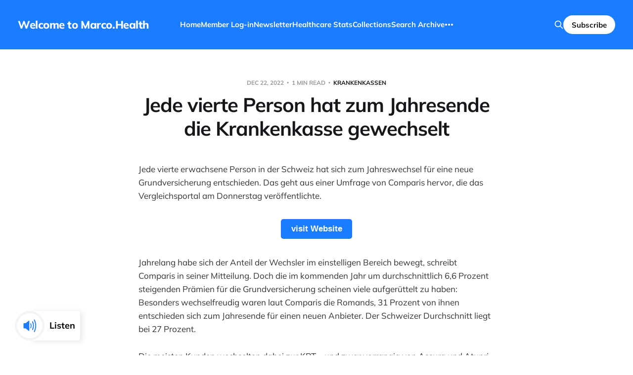

--- FILE ---
content_type: text/html; charset=utf-8
request_url: https://www.marco.health/jede-vierte-person-hat-zum-jahresende-die-krankenkasse-gewechselt/
body_size: 6595
content:
<!DOCTYPE html>
<html lang="en">

<head>
    <meta charset="utf-8">
    <meta name="viewport" content="width=device-width, initial-scale=1">
    <title>Jede vierte Person hat zum Jahresende die Krankenkasse gewechselt</title>

    <link rel="stylesheet" href="https://www.marco.health/assets/built/screen.css?v=9951338b09">

    <link rel="icon" href="https://www.marco.health/content/images/size/w256h256/2022/12/other.png" type="image/png">
    <link rel="canonical" href="https://www.marco.health/jede-vierte-person-hat-zum-jahresende-die-krankenkasse-gewechselt/">
    <meta name="referrer" content="no-referrer-when-downgrade">
    
    <meta property="og:site_name" content="Welcome to Marco.Health">
    <meta property="og:type" content="article">
    <meta property="og:title" content="Jede vierte Person hat zum Jahresende die Krankenkasse gewechselt">
    <meta property="og:description" content="Jede vierte erwachsene Person in der Schweiz hat sich zum Jahreswechsel für eine neue Grundversicherung entschieden. Das geht aus einer Umfrage von Comparis hervor, die das Vergleichsportal am Donnerstag veröffentlichte.

visit Website

Jahrelang habe sich der Anteil der Wechsler im einstelligen Bereich bewegt, schreibt Comparis in seiner Mitteilung. Doch die">
    <meta property="og:url" content="https://www.marco.health/jede-vierte-person-hat-zum-jahresende-die-krankenkasse-gewechselt/">
    <meta property="og:image" content="https://images.unsplash.com/photo-1520291917596-d372d7f2ec39?crop&#x3D;entropy&amp;cs&#x3D;tinysrgb&amp;fit&#x3D;max&amp;fm&#x3D;jpg&amp;ixid&#x3D;MnwxMTc3M3wwfDF8c2VhcmNofDMwfHxmb3J3YXJkfGVufDB8fHx8MTY3ODcyNDM4Ng&amp;ixlib&#x3D;rb-4.0.3&amp;q&#x3D;80&amp;w&#x3D;2000">
    <meta property="article:published_time" content="2022-12-22T10:37:20.000Z">
    <meta property="article:modified_time" content="2022-12-22T10:37:20.000Z">
    <meta property="article:tag" content="krankenkassen">
    <meta property="article:tag" content="health-insurance">
    <meta property="article:tag" content="Switzerland">
    <meta property="article:tag" content="Schweiz">
    <meta property="article:tag" content="Suisse">
    <meta property="article:tag" content="helsana">
    <meta property="article:tag" content="kpt">
    <meta property="article:tag" content="visana">
    <meta property="article:tag" content="assura">
    <meta property="article:tag" content="atupri">
    <meta property="article:tag" content="nzz">
    
    <meta property="article:publisher" content="https://www.facebook.com/ghost">
    <meta name="twitter:card" content="summary_large_image">
    <meta name="twitter:title" content="Jede vierte Person hat zum Jahresende die Krankenkasse gewechselt">
    <meta name="twitter:description" content="Jede vierte erwachsene Person in der Schweiz hat sich zum Jahreswechsel für eine neue Grundversicherung entschieden. Das geht aus einer Umfrage von Comparis hervor, die das Vergleichsportal am Donnerstag veröffentlichte.

visit Website

Jahrelang habe sich der Anteil der Wechsler im einstelligen Bereich bewegt, schreibt Comparis in seiner Mitteilung. Doch die">
    <meta name="twitter:url" content="https://www.marco.health/jede-vierte-person-hat-zum-jahresende-die-krankenkasse-gewechselt/">
    <meta name="twitter:image" content="https://images.unsplash.com/photo-1520291917596-d372d7f2ec39?crop&#x3D;entropy&amp;cs&#x3D;tinysrgb&amp;fit&#x3D;max&amp;fm&#x3D;jpg&amp;ixid&#x3D;MnwxMTc3M3wwfDF8c2VhcmNofDMwfHxmb3J3YXJkfGVufDB8fHx8MTY3ODcyNDM4Ng&amp;ixlib&#x3D;rb-4.0.3&amp;q&#x3D;80&amp;w&#x3D;2000">
    <meta name="twitter:label1" content="Written by">
    <meta name="twitter:data1" content="Marco Parillo">
    <meta name="twitter:label2" content="Filed under">
    <meta name="twitter:data2" content="krankenkassen, health-insurance, Switzerland, Schweiz, Suisse, helsana, kpt, visana, assura, atupri, nzz">
    <meta name="twitter:site" content="@ghost">
    <meta property="og:image:width" content="1200">
    <meta property="og:image:height" content="1713">
    
    <script type="application/ld+json">
{
    "@context": "https://schema.org",
    "@type": "Article",
    "publisher": {
        "@type": "Organization",
        "name": "Welcome to Marco.Health",
        "url": "https://www.marco.health/",
        "logo": {
            "@type": "ImageObject",
            "url": "https://www.marco.health/content/images/size/w256h256/2022/12/other.png",
            "width": 60,
            "height": 60
        }
    },
    "author": {
        "@type": "Person",
        "name": "Marco Parillo",
        "url": "https://www.marco.health/author/marco/",
        "sameAs": []
    },
    "headline": "Jede vierte Person hat zum Jahresende die Krankenkasse gewechselt",
    "url": "https://www.marco.health/jede-vierte-person-hat-zum-jahresende-die-krankenkasse-gewechselt/",
    "datePublished": "2022-12-22T10:37:20.000Z",
    "dateModified": "2022-12-22T10:37:20.000Z",
    "keywords": "krankenkassen, health-insurance, Switzerland, Schweiz, Suisse, helsana, kpt, visana, assura, atupri, nzz",
    "description": "Jede vierte erwachsene Person in der Schweiz hat sich zum Jahreswechsel für eine neue Grundversicherung entschieden. Das geht aus einer Umfrage von Comparis hervor, die das Vergleichsportal am Donnerstag veröffentlichte.\n\nvisit Website\n\nJahrelang habe sich der Anteil der Wechsler im einstelligen Bereich bewegt, schreibt Comparis in seiner Mitteilung. Doch die im kommenden Jahr um durchschnittlich 6,6 Prozent steigenden Prämien für die Grundversicherung scheinen viele aufgerüttelt zu haben: Beson",
    "mainEntityOfPage": "https://www.marco.health/jede-vierte-person-hat-zum-jahresende-die-krankenkasse-gewechselt/"
}
    </script>

    <meta name="generator" content="Ghost 6.13">
    <link rel="alternate" type="application/rss+xml" title="Welcome to Marco.Health" href="https://www.marco.health/rss/">
    <script defer src="https://cdn.jsdelivr.net/ghost/portal@~2.56/umd/portal.min.js" data-i18n="true" data-ghost="https://www.marco.health/" data-key="c507d29953bf86a9746e3061d8" data-api="https://healthcare-today.ghost.io/ghost/api/content/" data-locale="en" crossorigin="anonymous"></script><style id="gh-members-styles">.gh-post-upgrade-cta-content,
.gh-post-upgrade-cta {
    display: flex;
    flex-direction: column;
    align-items: center;
    font-family: -apple-system, BlinkMacSystemFont, 'Segoe UI', Roboto, Oxygen, Ubuntu, Cantarell, 'Open Sans', 'Helvetica Neue', sans-serif;
    text-align: center;
    width: 100%;
    color: #ffffff;
    font-size: 16px;
}

.gh-post-upgrade-cta-content {
    border-radius: 8px;
    padding: 40px 4vw;
}

.gh-post-upgrade-cta h2 {
    color: #ffffff;
    font-size: 28px;
    letter-spacing: -0.2px;
    margin: 0;
    padding: 0;
}

.gh-post-upgrade-cta p {
    margin: 20px 0 0;
    padding: 0;
}

.gh-post-upgrade-cta small {
    font-size: 16px;
    letter-spacing: -0.2px;
}

.gh-post-upgrade-cta a {
    color: #ffffff;
    cursor: pointer;
    font-weight: 500;
    box-shadow: none;
    text-decoration: underline;
}

.gh-post-upgrade-cta a:hover {
    color: #ffffff;
    opacity: 0.8;
    box-shadow: none;
    text-decoration: underline;
}

.gh-post-upgrade-cta a.gh-btn {
    display: block;
    background: #ffffff;
    text-decoration: none;
    margin: 28px 0 0;
    padding: 8px 18px;
    border-radius: 4px;
    font-size: 16px;
    font-weight: 600;
}

.gh-post-upgrade-cta a.gh-btn:hover {
    opacity: 0.92;
}</style><script async src="https://js.stripe.com/v3/"></script>
    <script defer src="https://cdn.jsdelivr.net/ghost/sodo-search@~1.8/umd/sodo-search.min.js" data-key="c507d29953bf86a9746e3061d8" data-styles="https://cdn.jsdelivr.net/ghost/sodo-search@~1.8/umd/main.css" data-sodo-search="https://healthcare-today.ghost.io/" data-locale="en" crossorigin="anonymous"></script>
    
    <link href="https://www.marco.health/webmentions/receive/" rel="webmention">
    <script defer src="/public/cards.min.js?v=9951338b09"></script>
    <link rel="stylesheet" type="text/css" href="/public/cards.min.css?v=9951338b09">
    <script defer src="/public/member-attribution.min.js?v=9951338b09"></script>
    <script defer src="/public/ghost-stats.min.js?v=9951338b09" data-stringify-payload="false" data-datasource="analytics_events" data-storage="localStorage" data-host="https://www.marco.health/.ghost/analytics/api/v1/page_hit"  tb_site_uuid="e56013ef-5559-4bae-8c85-75559639fc46" tb_post_uuid="f92428ee-6e25-492c-a412-f50eaaa9cd59" tb_post_type="post" tb_member_uuid="undefined" tb_member_status="undefined"></script><style>:root {--ghost-accent-color: #1a7dff;}</style>
    <!-- Google tag (gtag.js) -->
<script async src="https://www.googletagmanager.com/gtag/js?id=G-91XHE52Y8R"></script>
<script>
  window.dataLayer = window.dataLayer || [];
  function gtag(){dataLayer.push(arguments);}
  gtag('js', new Date());

  gtag('config', 'G-91XHE52Y8R');
</script>
</head>

<body class="post-template tag-krankenkassen tag-health-insurance tag-switzerland tag-schweiz tag-suisse tag-helsana tag-kpt tag-visana tag-assura tag-atupri tag-nzz is-head-left-logo is-head-brand">
<div class="site">

    <header id="gh-head" class="gh-head gh-outer">
        <div class="gh-head-inner">
            <div class="gh-head-brand">
                <div class="gh-head-brand-wrapper">
                    <a class="gh-head-logo" href="https://www.marco.health">
                            Welcome to Marco.Health
                    </a>
                </div>
                <button class="gh-search gh-icon-btn" data-ghost-search><svg xmlns="http://www.w3.org/2000/svg" fill="none" viewBox="0 0 24 24" stroke="currentColor" stroke-width="2" width="20" height="20"><path stroke-linecap="round" stroke-linejoin="round" d="M21 21l-6-6m2-5a7 7 0 11-14 0 7 7 0 0114 0z"></path></svg></button>
                <button class="gh-burger"></button>
            </div>

            <nav class="gh-head-menu">
                <ul class="nav">
    <li class="nav-home"><a href="https://www.marco.health/">Home</a></li>
    <li class="nav-member-log-in"><a href="https://www.marco.health/#/portal/signin">Member Log-in</a></li>
    <li class="nav-newsletter"><a href="https://www.marco.health/newsletter/">Newsletter</a></li>
    <li class="nav-healthcare-stats"><a href="https://www.marco.health/health-statistics/">Healthcare Stats</a></li>
    <li class="nav-collections"><a href="https://www.marco.health/collections/">Collections</a></li>
    <li class="nav-search-archive"><a href="https://www.marco.health/#/search">Search Archive</a></li>
    <li class="nav-about"><a href="https://www.marco.health/about/">About</a></li>
    <li class="nav-google-translate"><a href="https://www-marco-health.translate.goog/?_x_tr_sl=auto&_x_tr_tl=en&_x_tr_hl=en&_x_tr_pto=wapp">Google-Translate</a></li>
</ul>

            </nav>

            <div class="gh-head-actions">
                    <button class="gh-search gh-icon-btn" data-ghost-search><svg xmlns="http://www.w3.org/2000/svg" fill="none" viewBox="0 0 24 24" stroke="currentColor" stroke-width="2" width="20" height="20"><path stroke-linecap="round" stroke-linejoin="round" d="M21 21l-6-6m2-5a7 7 0 11-14 0 7 7 0 0114 0z"></path></svg></button>
                            <a class="gh-head-btn gh-btn gh-primary-btn" href="#/portal/signup" data-portal="signup">Subscribe</a>
            </div>
        </div>
    </header>


    <div class="site-content">
        
<main class="site-main">

        <article class="single post tag-krankenkassen tag-health-insurance tag-switzerland tag-schweiz tag-suisse tag-helsana tag-kpt tag-visana tag-assura tag-atupri tag-nzz no-image">

    <header class="single-header gh-canvas">
        <div class="single-meta">
            <span class="single-meta-item single-meta-date">
                <time datetime="2022-12-22">
                    Dec 22, 2022
                </time>
            </span>
            <span class="single-meta-item single-meta-length">
                1 min read
            </span>
                <span class="single-meta-item single-meta-tag">
                    <a class="post-tag post-tag-krankenkassen" href="/tag/krankenkassen/">krankenkassen</a>
                </span>
        </div>

        <h1 class="single-title">Jede vierte Person hat zum Jahresende die Krankenkasse gewechselt</h1>


    </header>

    <div class="single-content gh-content gh-canvas">
        <p>Jede vierte erwachsene Person in der Schweiz hat sich zum Jahreswechsel für eine neue Grundversicherung entschieden. Das geht aus einer Umfrage von Comparis hervor, die das Vergleichsportal am Donnerstag veröffentlichte.</p><div class="kg-card kg-button-card kg-align-center"><a href="https://www.nzz.ch/wirtschaft/jede-vierte-person-hat-zum-jahresende-die-krankenkasse-gewechselt-ld.1717732?ref=marco.health" class="kg-btn kg-btn-accent">visit Website</a></div><p>Jahrelang habe sich der Anteil der Wechsler im einstelligen Bereich bewegt, schreibt Comparis in seiner Mitteilung. Doch die im kommenden Jahr um durchschnittlich 6,6 Prozent steigenden Prämien für die Grundversicherung scheinen viele aufgerüttelt zu haben: Besonders wechselfreudig waren laut Comparis die Romands, 31 Prozent von ihnen entschieden sich zum Jahresende für einen neuen Anbieter. Der Schweizer Durchschnitt liegt bei 27 Prozent.</p><p>Die meisten Kunden wechselten dabei zur KPT – und zwar vorrangig von Assura und Atupri. Ebenfalls viele Wechsel gab es von Visana zu Helsana. 61 Prozent der Befragten gaben dabei den Prämienanstieg als wichtiges Motiv an. Aber auch den schlechten Service der alten Kasse nannten 44 Prozent als zentralen Faktor.</p>
    </div>

    <div class="gh-canvas">
    <footer class="single-footer">

        <div class="single-footer-left">
            <div class="navigation navigation-previous">
                <a class="navigation-link" href="/zuri-health-in-partnership-with-pharmaplus-launches-a-virtual-care-for-chronic-disease-patients/" aria-label="Previous post">
                    <span class="navigation-icon"><svg class="icon" xmlns="http://www.w3.org/2000/svg" viewBox="0 0 32 32">
    <path d="M26.667 14.667v2.667h-16L18 24.667l-1.893 1.893L5.547 16l10.56-10.56L18 7.333l-7.333 7.333h16z"></path>
</svg></span>
                </a>
            </div>
        </div>

        <div class="single-footer-middle">
            <div class="single-footer-top">
                <h3 class="single-footer-title">Published by:</h3>
                <div class="author-list">
                        <div class="author-image-placeholder u-placeholder square">
                            <a href="/author/marco/" title="Marco Parillo">
                                    <span class="u-object-fit"><svg viewBox="0 0 24 24" xmlns="http://www.w3.org/2000/svg"><g fill="none" fill-rule="evenodd"><path d="M3.513 18.998C4.749 15.504 8.082 13 12 13s7.251 2.504 8.487 5.998C18.47 21.442 15.417 23 12 23s-6.47-1.558-8.487-4.002zM12 12c2.21 0 4-2.79 4-5s-1.79-4-4-4-4 1.79-4 4 1.79 5 4 5z" fill="#FFF"/></g></svg>
</span>
                            </a>
                        </div>
                </div>
            </div>
        </div>

        <div class="single-footer-right">
            <div class="navigation navigation-next">
                <a class="navigation-link" href="/analyzing-medtronics-growth-strategy-how-the-medical-device-giant-is-expanding-its-portfolio/" aria-label="Next post">
                    <span class="navigation-icon"><svg class="icon" xmlns="http://www.w3.org/2000/svg" viewBox="0 0 32 32">
    <path d="M5.333 14.667v2.667h16L14 24.667l1.893 1.893L26.453 16 15.893 5.44 14 7.333l7.333 7.333h-16z"></path>
</svg></span>
                </a>
            </div>
        </div>

    </footer>
    </div>

</article>
                <section class="related-wrapper gh-canvas">
        <h3 class="related-title">You might also like...</h3>
        <div class="post-feed related-feed">
                <article class="feed post no-image" data-month="December 2023">

    <div class="feed-calendar">
        <div class="feed-calendar-month">
            Dec
        </div>
        <div class="feed-calendar-day">
            10
        </div>
    </div>


    <div class="feed-wrapper">
        <h2 class="feed-title">HOW IS AI AND MACHINE LEARNING USED IN HEALTHCARE? 5 TRANSFORMATIVE APPLICATIONS</h2>
            <div class="feed-excerpt">by Matteo Togninalli, Chief Operating Officer

Nov 28, 2023 • 10 min. read

All the advancements we’re witnessing in AI</div>
        <div class="feed-right">
            <time class="feed-date" datetime="2023-12-10">
                Dec 10, 2023
            </time>
            <div class="feed-visibility feed-visibility-public">
                <svg class="icon" xmlns="http://www.w3.org/2000/svg" viewBox="0 0 32 32">
    <path d="M16 23.027L24.24 28l-2.187-9.373 7.28-6.307-9.587-.827-3.747-8.827-3.747 8.827-9.587.827 7.267 6.307L7.759 28l8.24-4.973z"></path>
</svg>            </div>
                <div class="feed-length">
                    11 min read
                </div>
            <div class="feed-icon">
                <svg class="icon" xmlns="http://www.w3.org/2000/svg" viewBox="0 0 32 32">
    <path d="M11.453 22.107L17.56 16l-6.107-6.12L13.333 8l8 8-8 8-1.88-1.893z"></path>
</svg>            </div>
        </div>
    </div>

    <a class="u-permalink" href="/how-is-ai-and-machine-learning-used-in-healthcare-5-transformative-applications/" aria-label="HOW IS AI AND MACHINE LEARNING USED IN HEALTHCARE? 5 TRANSFORMATIVE APPLICATIONS"></a>

</article>                <article class="feed post no-image" data-month="December 2023">

    <div class="feed-calendar">
        <div class="feed-calendar-month">
            Dec
        </div>
        <div class="feed-calendar-day">
            10
        </div>
    </div>


    <div class="feed-wrapper">
        <h2 class="feed-title">Life Sciences Cluster Forum 2023</h2>
        <div class="feed-right">
            <time class="feed-date" datetime="2023-12-10">
                Dec 10, 2023
            </time>
            <div class="feed-visibility feed-visibility-public">
                <svg class="icon" xmlns="http://www.w3.org/2000/svg" viewBox="0 0 32 32">
    <path d="M16 23.027L24.24 28l-2.187-9.373 7.28-6.307-9.587-.827-3.747-8.827-3.747 8.827-9.587.827 7.267 6.307L7.759 28l8.24-4.973z"></path>
</svg>            </div>
            <div class="feed-icon">
                <svg class="icon" xmlns="http://www.w3.org/2000/svg" viewBox="0 0 32 32">
    <path d="M11.453 22.107L17.56 16l-6.107-6.12L13.333 8l8 8-8 8-1.88-1.893z"></path>
</svg>            </div>
        </div>
    </div>

    <a class="u-permalink" href="/life-sciences-cluster-forum-2023/" aria-label="Life Sciences Cluster Forum 2023"></a>

</article>                <article class="feed post no-image" data-month="December 2023">

    <div class="feed-calendar">
        <div class="feed-calendar-month">
            Dec
        </div>
        <div class="feed-calendar-day">
            10
        </div>
    </div>


    <div class="feed-wrapper">
        <h2 class="feed-title">Forschungs- und Lehrzentrum OR-X</h2>
            <div class="feed-excerpt"></div>
        <div class="feed-right">
            <time class="feed-date" datetime="2023-12-10">
                Dec 10, 2023
            </time>
            <div class="feed-visibility feed-visibility-public">
                <svg class="icon" xmlns="http://www.w3.org/2000/svg" viewBox="0 0 32 32">
    <path d="M16 23.027L24.24 28l-2.187-9.373 7.28-6.307-9.587-.827-3.747-8.827-3.747 8.827-9.587.827 7.267 6.307L7.759 28l8.24-4.973z"></path>
</svg>            </div>
            <div class="feed-icon">
                <svg class="icon" xmlns="http://www.w3.org/2000/svg" viewBox="0 0 32 32">
    <path d="M11.453 22.107L17.56 16l-6.107-6.12L13.333 8l8 8-8 8-1.88-1.893z"></path>
</svg>            </div>
        </div>
    </div>

    <a class="u-permalink" href="/forschungs-und-lehrzentrum-or-x/" aria-label="Forschungs- und Lehrzentrum OR-X"></a>

</article>                <article class="feed post no-image" data-month="December 2023">

    <div class="feed-calendar">
        <div class="feed-calendar-month">
            Dec
        </div>
        <div class="feed-calendar-day">
            10
        </div>
    </div>


    <div class="feed-wrapper">
        <h2 class="feed-title">Strategie Digitale Schweiz</h2>
            <div class="feed-excerpt">digital.swiss

Bundesrat-Mitteilung

Bundesrat schafft Grundlagen für Schweizer Datenökosystem

Digital Switzerland Strategy

Die  Strategie «Digitale Schweiz» setzt die Leitlinien für</div>
        <div class="feed-right">
            <time class="feed-date" datetime="2023-12-10">
                Dec 10, 2023
            </time>
            <div class="feed-visibility feed-visibility-public">
                <svg class="icon" xmlns="http://www.w3.org/2000/svg" viewBox="0 0 32 32">
    <path d="M16 23.027L24.24 28l-2.187-9.373 7.28-6.307-9.587-.827-3.747-8.827-3.747 8.827-9.587.827 7.267 6.307L7.759 28l8.24-4.973z"></path>
</svg>            </div>
            <div class="feed-icon">
                <svg class="icon" xmlns="http://www.w3.org/2000/svg" viewBox="0 0 32 32">
    <path d="M11.453 22.107L17.56 16l-6.107-6.12L13.333 8l8 8-8 8-1.88-1.893z"></path>
</svg>            </div>
        </div>
    </div>

    <a class="u-permalink" href="/strategie-digitale-schweiz/" aria-label="Strategie Digitale Schweiz"></a>

</article>                <article class="feed post no-image" data-month="December 2023">

    <div class="feed-calendar">
        <div class="feed-calendar-month">
            Dec
        </div>
        <div class="feed-calendar-day">
            10
        </div>
    </div>


    <div class="feed-wrapper">
        <h2 class="feed-title">Bundesrat stellt Weichen für die digitale Transformation der Schweiz</h2>
            <div class="feed-excerpt">admin.ch

Bern, 08.12.2023 - Der Bundesrat hat am 8. Dezember 2023 Entscheide für die digitale Transformation getroffen.</div>
        <div class="feed-right">
            <time class="feed-date" datetime="2023-12-10">
                Dec 10, 2023
            </time>
            <div class="feed-visibility feed-visibility-public">
                <svg class="icon" xmlns="http://www.w3.org/2000/svg" viewBox="0 0 32 32">
    <path d="M16 23.027L24.24 28l-2.187-9.373 7.28-6.307-9.587-.827-3.747-8.827-3.747 8.827-9.587.827 7.267 6.307L7.759 28l8.24-4.973z"></path>
</svg>            </div>
                <div class="feed-length">
                    2 min read
                </div>
            <div class="feed-icon">
                <svg class="icon" xmlns="http://www.w3.org/2000/svg" viewBox="0 0 32 32">
    <path d="M11.453 22.107L17.56 16l-6.107-6.12L13.333 8l8 8-8 8-1.88-1.893z"></path>
</svg>            </div>
        </div>
    </div>

    <a class="u-permalink" href="/bundesrat-stellt-weichen-fur-die-digitale-transformation-der-schweiz/" aria-label="Bundesrat stellt Weichen für die digitale Transformation der Schweiz"></a>

</article>        </div>
    </section>

            
</main>
    </div>

    <footer class="gh-foot gh-outer">
        <div class="gh-foot-inner gh-inner">
            <div class="gh-copyright">
                Welcome to Marco.Health © 2026
            </div>
            <nav class="gh-foot-menu">
                <ul class="nav">
    <li class="nav-sign-up"><a href="https://www.marco.health/#/portal/signup">Sign up</a></li>
    <li class="nav-sign-in"><a href="https://www.marco.health/#/portal/signin">Sign in</a></li>
</ul>

            </nav>
            <div class="gh-powered-by">
                <a href="https://ghost.org/" target="_blank" rel="noopener">Powered by Ghost</a>
            </div>
        </div>
    </footer>

</div>

    <div class="pswp" tabindex="-1" role="dialog" aria-hidden="true">
    <div class="pswp__bg"></div>

    <div class="pswp__scroll-wrap">
        <div class="pswp__container">
            <div class="pswp__item"></div>
            <div class="pswp__item"></div>
            <div class="pswp__item"></div>
        </div>

        <div class="pswp__ui pswp__ui--hidden">
            <div class="pswp__top-bar">
                <div class="pswp__counter"></div>

                <button class="pswp__button pswp__button--close" title="Close (Esc)"></button>
                <button class="pswp__button pswp__button--share" title="Share"></button>
                <button class="pswp__button pswp__button--fs" title="Toggle fullscreen"></button>
                <button class="pswp__button pswp__button--zoom" title="Zoom in/out"></button>

                <div class="pswp__preloader">
                    <div class="pswp__preloader__icn">
                        <div class="pswp__preloader__cut">
                            <div class="pswp__preloader__donut"></div>
                        </div>
                    </div>
                </div>
            </div>

            <div class="pswp__share-modal pswp__share-modal--hidden pswp__single-tap">
                <div class="pswp__share-tooltip"></div>
            </div>

            <button class="pswp__button pswp__button--arrow--left" title="Previous (arrow left)"></button>
            <button class="pswp__button pswp__button--arrow--right" title="Next (arrow right)"></button>

            <div class="pswp__caption">
                <div class="pswp__caption__center"></div>
            </div>
        </div>
    </div>
</div>
<script>
    if (document.body.classList.contains('with-full-cover') && (/Android|webOS|iPhone|iPad|iPod|BlackBerry/i.test(navigator.platform))) {
        document.getElementsByClassName('cover')[0].style.height = window.innerHeight + 'px';
    }
</script>

<script src="https://www.marco.health/assets/built/main.min.js?v=9951338b09"></script>

<script src="https://webreader.naturalreaders.com/nr-webreader.js" defer></script>
<script>
    window.addEventListener("DOMContentLoaded", function() {
        if (typeof NRWebReader != 'undefined') {
            window['NRWebReader'] = new NRWebReader({
            widget_id: "p4z058p24b"  // DO NOT REMOVE. This is your widget ID for your WebReader
            });
        }
    }); 
</script>
<script src="https://webreader.naturalreaders.com/nr-webreader.js" defer></script>
<script>
    window.addEventListener("DOMContentLoaded", function() {
        if (typeof NRWebReader != 'undefined') {
            window['NRWebReader'] = new NRWebReader({
            widget_id: "rzbu11e9gt"  // DO NOT REMOVE. This is your widget ID for your WebReader
            });
        }
    }); 
</script>

<!-- Start of LiveChat (www.livechat.com) code -->
<script>
    window.__lc = window.__lc || {};
    window.__lc.license = 16677726;
    ;(function(n,t,c){function i(n){return e._h?e._h.apply(null,n):e._q.push(n)}var e={_q:[],_h:null,_v:"2.0",on:function(){i(["on",c.call(arguments)])},once:function(){i(["once",c.call(arguments)])},off:function(){i(["off",c.call(arguments)])},get:function(){if(!e._h)throw new Error("[LiveChatWidget] You can't use getters before load.");return i(["get",c.call(arguments)])},call:function(){i(["call",c.call(arguments)])},init:function(){var n=t.createElement("script");n.async=!0,n.type="text/javascript",n.src="https://cdn.livechatinc.com/tracking.js",t.head.appendChild(n)}};!n.__lc.asyncInit&&e.init(),n.LiveChatWidget=n.LiveChatWidget||e}(window,document,[].slice))
</script>
<noscript><a href="https://www.livechat.com/chat-with/16677726/" rel="nofollow">Chat with us</a>, powered by <a href="https://www.livechat.com/?welcome" rel="noopener nofollow" target="_blank">LiveChat</a></noscript>
<!-- End of LiveChat code -->

</body>
</html>

--- FILE ---
content_type: application/javascript; charset=UTF-8
request_url: https://api.livechatinc.com/v3.6/customer/action/get_dynamic_configuration?x-region=us-south1&license_id=16677726&client_id=c5e4f61e1a6c3b1521b541bc5c5a2ac5&url=https%3A%2F%2Fwww.marco.health%2Fjede-vierte-person-hat-zum-jahresende-die-krankenkasse-gewechselt%2F&channel_type=code&jsonp=__0svsstvnykm
body_size: 46
content:
__0svsstvnykm({"organization_id":"ac1e42ad-edcf-4470-83c8-9c7c8b62a9ac","livechat_active":false,"default_widget":"livechat"});